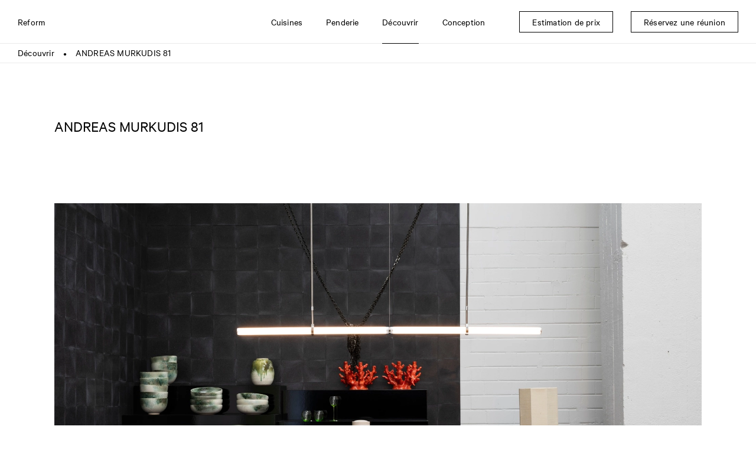

--- FILE ---
content_type: text/html; charset=UTF-8
request_url: https://www.reformcph.com/fr/decouvrir/andreas-murkudis-81
body_size: 4406
content:
<!DOCTYPE html>
<html lang="fr" style="">

<head>
  <meta charset="utf-8" />
  <meta content="IE=edge,chrome=1" http-equiv="X-UA-Compatible">
  <title>PLATE Collection  | Kitchen at ANDREAS MURKUDIS 81 | Reform</title>
    <meta name="description" content="Reform collabore avec des designers de renom international pour créer des cuisines modernes." />
      <meta name="viewport" content="width=device-width, initial-scale=1.0" />
  <meta name="rating" content="General" />
  <meta name="format-detection" content="telephone=no" />
  <meta name="google" content="notranslate">
    <meta name="robots" content="INDEX,FOLLOW" />
  
  
  <!-- FACEBOOK -->
  <meta property="og:title" content="PLATE Collection  | Kitchen at ANDREAS MURKUDIS 81 | Reform" />
  <meta property="og:image" content="https://www.reformcph.com/" />
  <meta property="og:description" content="Reform collabore avec des designers de renom international pour créer des cuisines modernes." />
  <meta property="og:updated_time" content="1769318615" />
  <meta property="og:type" content="website" />
  <meta property="og:url" content="https://www.reformcph.com/fr/decouvrir/andreas-murkudis-81" />
  <!-- TWITTER -->
  <meta name="twitter:card" content="summary" />
  <meta name="twitter:title" content="PLATE Collection  | Kitchen at ANDREAS MURKUDIS 81 | Reform" />
  <meta name="twitter:description" content="Reform collabore avec des designers de renom international pour créer des cuisines modernes." />
  <meta name="twitter:image" content="https://www.reformcph.com/">
  <meta name="twitter:url" content="https://www.reformcph.com/fr/decouvrir/andreas-murkudis-81" />
  <!-- ANDROID -->
  <meta name="mobile-web-app-capable" content="yes" />
  <meta name="theme-color" content="#000000">
  <!-- IOS -->
  <meta name="apple-mobile-web-app-capable" content="yes" />
  <meta name="apple-mobile-web-app-status-bar-style" content="black" />
  <meta name="apple-mobile-web-app-title" content="PLATE Collection  | Kitchen at ANDREAS MURKUDIS 81 | Reform" />

  <base href="/" />

  <link rel="dns-prefetch" href="//code.jquery.com">
  <link rel="dns-prefetch" href="//player.vimeo.com">

  <link rel="preload" href="/assets/fonts/CalibreWeb-Regular.woff2" as="font" type="font/woff2" crossorigin="">
  <link rel="preload" href="/assets/fonts/CalibreWeb-Light.woff2" as="font" type="font/woff2" crossorigin="">
  <link rel="preload" href="/assets/fonts/CalibreWeb-Thin.woff2" as="font" type="font/woff2" crossorigin="">
  <link rel="preload" href="/assets/fonts/CalibreWeb-Bold.woff2" as="font" type="font/woff2" crossorigin="">
  <link rel="preload" href="/assets/fonts/CalibreWeb-Semibold.woff2" as="font" type="font/woff2" crossorigin="">

      <link rel="stylesheet" type="text/css" href="css/style.min.css?v=1.2.101" />
  
  
  
    <link rel="alternate" hreflang="x-default" href="https://www.reformcph.com/en/discover/andreas-murkudis-81">
    
  <link rel="alternate" hreflang="en" href="https://www.reformcph.com/en/discover/andreas-murkudis-81">
  
  
    
  <link rel="alternate" hreflang="en-us" href="https://www.reformcph.com/us/discover/andreas-murkudis-81">
  
  
    
  <link rel="alternate" hreflang="de" href="https://www.reformcph.com/de/entdecken/andreas-murkudis-81">
  
    <link rel="canonical" href="https://www.reformcph.com/fr/decouvrir/andreas-murkudis-81">
  
    
  <link rel="alternate" hreflang="fr" href="https://www.reformcph.com/fr/decouvrir/andreas-murkudis-81">
  
  
    
  <link rel="alternate" hreflang="da" href="https://www.reformcph.com/da/udforsk/andreas-murkudis-81">
  
  <script src="https://cdn.usefathom.com/script.js" data-site="ZQFIWIPX" defer></script>
  
    
  <!--<script src="https://js.hs-analytics.net/analytics/1625579400000/4039193.js" type="text/javascript" id="hs-analytics"></script>-->
  <script async="" src="//www.google-analytics.com/analytics.js"></script>
  <!-- Google Tag Manager -->
  <script>(function(w,d,s,l,i){w[l]=w[l]||[];w[l].push({'gtm.start':
  new Date().getTime(),event:'gtm.js'});var f=d.getElementsByTagName(s)[0],
  j=d.createElement(s),dl=l!='dataLayer'?'&l='+l:'';j.async=true;j.src=
  'https://www.googletagmanager.com/gtm.js?id='+i+dl;f.parentNode.insertBefore(j,f);
  })(window,document,'script','dataLayer','GTM-KK5HHBX');</script>
  <!-- End Google Tag Manager -->

  <!-- Anti-flickering script -->
  <script>
    var  timeout = 3000; // Timeout value to remove the flicker (in milliseconds)
    !function(h,i,d,e){var  t,n=h.createElement("style");n.id=e,n.innerHTML="body{opacity:0}",h.head.appendChild(n),t=d,i.rmfk=function(){var  t=h.getElementById(e);t&&t.parentNode.removeChild(t)},setTimeout(i.rmfk,t)}(document,window,timeout,"abhide");
  </script>

  <!-- Mida A/B Testing Script -->
  <script type="text/javascript" async src="https://cdn.mida.so/js/optimize.js?key=8qbo2AG1YgV6XdnQaveNgl"></script>
</head>

<body>
  <div id="app" class="p-discover-detail pc-discoverpagedetail  lang-fr breadcrumbs-active" data-lcthash="1703d3194ac600aa00d99a97ae12f35e" data-page="discover-detail" data-lang="fr" data-country="United States" data-google-key="AIzaSyBxzg72Ay50UNBwPiaap4FXbxqdsB11Axs" data-referal="">
      <header style="">
  <nav class="navbar">
    <div class="navbar-top">
      <a class="navbar-logo" href="/fr">Reform</a>

      <div class="navbar-contents">
        <div class="navbar-contents-overflow"
          style="">
          <div class="navbar-menu">
                  <div data-link="fr/cuisines"
      class="navbar-item has-dropdown menu-item menu-kitchens">
            <div class="navbar-title">Cuisines</div>
      <div class="arrow"></div>

      <div class="navbar-dropdown" style="">
                              <a href="fr/cuisines" target=""
              class="navbar-item menu-kitchens-see-all mobile-only">
              Voir tout
            </a>
                                        <a href="fr/cuisines/collections" target=""
              class="navbar-item menu-collections ">
              Collections
            </a>
                                        <a href="fr/cuisines/plans-de-travail" target=""
              class="navbar-item menu-countertops ">
              Plans de travail
            </a>
                                        <a href="fr/cuisines/tiroirs" target=""
              class="navbar-item menu-drawers ">
              Tiroirs
            </a>
                                        <a href="fr/cuisines/rangements-de-cuisine" target=""
              class="navbar-item menu-kitchen-organizers ">
              Rangements de cuisine
            </a>
                        </div>
    </div>
        <div data-link="fr/penderie"
      class="navbar-item has-dropdown menu-item menu-wardrobe">
            <div class="navbar-title">Penderie</div>
      <div class="arrow"></div>

      <div class="navbar-dropdown" style="">
                              <a href="fr/penderie/collections-" target=""
              class="navbar-item menu-collections- ">
              Penderie
            </a>
                                        <a href="fr/penderie/tiroirs-et-organisateurs" target=""
              class="navbar-item menu-drawers-and-organizers ">
              Tiroirs et organisateurs
            </a>
                        </div>
    </div>
        <div data-link="fr/decouvrir"
      class="navbar-item has-dropdown menu-item menu-discover is-active">
            <div class="navbar-title">Découvrir</div>
      <div class="arrow"></div>

      <div class="navbar-dropdown" style="">
                              <a href="fr/decouvrir" target=""
              class="navbar-item menu-discover-see-all mobile-only">
              Voir tout
            </a>
                                        <a href="fr/decouvrir/homes" target=""
              class="navbar-item menu-discover-filter0 ">
              Homes
            </a>
                                        <a href="fr/decouvrir/spaces" target=""
              class="navbar-item menu-discover-filter1 ">
              Spaces
            </a>
                                        <a href="fr/decouvrir/food" target=""
              class="navbar-item menu-discover-filter2 ">
              Food
            </a>
                                        <a href="fr/decouvrir/people" target=""
              class="navbar-item menu-discover-filter3 ">
              People
            </a>
                                        <a href="fr/decouvrir/advice" target=""
              class="navbar-item menu-discover-filter4 ">
              Advice
            </a>
                                        <a href="fr/decouvrir/news" target=""
              class="navbar-item menu-discover-filter5 ">
              News
            </a>
                        </div>
    </div>
        <div data-link="fr/conception"
      class="navbar-item has-dropdown menu-item menu-planning">
            <div class="navbar-title">Conception</div>
      <div class="arrow"></div>

      <div class="navbar-dropdown" style="">
                              <a href="fr/conception/comment-ca-marche" target=""
              class="navbar-item menu-how-it-works ">
              Comment ça marche
            </a>
                                        <a href="fr/conception/production" target=""
              class="navbar-item menu-production ">
              Production
            </a>
                                        <a href="fr/showrooms" target=""
              class="navbar-item menu-showrooms-header ">
              Visite d'un showroom
            </a>
                                        <a href="fr/conception/commander-des-echantillons" target=""
              class="navbar-item menu-order-samples ">
              Commander des échantillons
            </a>
                                                                            <a href="fr/conception/reform-prix" target=""
              class="navbar-item menu-reform-pricing ">
              Prix
            </a>
                        </div>
    </div>
                  </div>
        </div>
      </div>

      <div class="navbar-sticky">
              <a href="fr/estimation-de-prix" target=""
      class="navbar-item menu-item menu-get-price-estimate">
      <span class="navbar-title">Estimation de prix</span>
      <div class="arrow"></div>
    </a>
        <a href="fr/book-a-meeting-today" target=""
      class="navbar-item menu-item menu-book-a-meeting-today">
      <span class="navbar-title">Réservez une réunion</span>
      <div class="arrow"></div>
    </a>
        </div>

      <div id="mobile-menu" class="closed">
        <div class="bar bar1"></div>
        <div class="bar bar2"></div>
        <div class="bar bar3"></div>
      </div>
    </div>
      <div class="breadcrumbs" style="">
    <div class="breadcrumbs-sizer">
                        <a href="fr/decouvrir" class="crumb-item ">Découvrir</a>
                      <div class="splitter">
              ●
            </div>
                                          <a href="fr/decouvrir/andreas-murkudis-81" class="crumb-item ">ANDREAS MURKUDIS 81</a>
                            </div>
  </div>
  </nav>
</header>

  <main class="page-generic"  >
    <div class="blocks">
                        <div id="block-container-page-header"
            class="block-container "
            style="background-color: #fff;">
            <div class="block-sizer page_header">
                            <div id="block-page-header"
  class="block  page-header">
      <div class="header-title">
      <h1>ANDREAS MURKUDIS 81</h1>

    </div>
      </div>
            </div>
          </div>
                                <div id="block-container-1-image"
            class="block-container "
            style="background-color: #fff;">
            <div class="block-sizer large_media">
                            <div id="block-1-image"
  class="block  large-media">
  <div class="media-container">
    <div class="media-control-size wide">
  
      <div class="responsive-image-container   "
  style="--image-width:1920px; ">
  <div class="responsive-background" style="padding-bottom:66.67%;"></div>
  <picture class="responsive-image "
    style="--image-width:1920px; "
    data-orig="https://cdn-ws.reformcph.com/contents/pageblock/andreas-m4.jpg">
                <source media="(max-width: 400px)" srcset="https://cdn-ws.reformcph.com/contents/pageblock/andreas-m4_750w.webp 2x, https://cdn-ws.reformcph.com/contents/pageblock/andreas-m4_400w.webp 1x" />
                      <source media="(max-width: 750px)" srcset="https://cdn-ws.reformcph.com/contents/pageblock/andreas-m4_1200w.webp 2x, https://cdn-ws.reformcph.com/contents/pageblock/andreas-m4_750w.webp 1x" />
                      <source media="(max-width: 1200px)" srcset="https://cdn-ws.reformcph.com/contents/pageblock/andreas-m4_1920w.webp 2x, https://cdn-ws.reformcph.com/contents/pageblock/andreas-m4_1200w.webp 1x" />
                      <source media="(max-width: 1920px)" srcset="https://cdn-ws.reformcph.com/contents/pageblock/andreas-m4.webp 2x, https://cdn-ws.reformcph.com/contents/pageblock/andreas-m4_1920w.webp 1x" />
                  <img data-src="https://cdn-ws.reformcph.com/contents/pageblock/andreas-m4.webp" alt="" title="" />
      </picture>

  
  </div>
  
  
  
  
  
    </div>
  </div>
</div>
            </div>
          </div>
                                <div id="block-container-Body"
            class="block-container  padding-top-medium-large"
            style="background-color: #fff;">
            <div class="block-sizer simple_body">
                            <div id="block-Body"
  class="block  padding-bottom-none simple-body">
      <div class="block-text text-body">
      <p>Andreas Murkudis, consid&eacute;r&eacute; comme l&#39;un des plus grands distributeurs allemands, a choisi la <a href="fr/cuisines/collections/plate-studio-david-thulstrup">collection PLATE</a> du <a href="fr/cuisines/collections/plate-studio-david-thulstrup">Studio David Thulstrup</a> pour son magasin de Berlin.</p>

    </div>
    </div>
            </div>
          </div>
                                <div id="block-container-Photography"
            class="block-container  padding-top-small padding-bottom-medium-large"
            style="background-color: #fff;">
            <div class="block-sizer simple_title">
                            <div id="block-Photography"
  class="block  simple-title">
      <div class="block-text text-title">
      <p>Photographie Thomas Meyer</p>

    </div>
    </div>
            </div>
          </div>
                                <div id="block-container-2-image"
            class="block-container  padding-bottom-medium-large"
            style="background-color: #fff;">
            <div class="block-sizer two_media_small">
                            <div id="block-2-image"
  class="block  two-media-small">
  <div class="media-control-size small">
  
      <div class="responsive-image-container  image-popup "
  style="--image-width:750px; ">
  <div class="responsive-background" style="padding-bottom:133.33%;"></div>
  <picture class="responsive-image "
    style="--image-width:750px; "
    data-orig="https://cdn-ws.reformcph.com/contents/pageblock/andreas-m_3750.jpg">
                <source media="(max-width: 400px)" srcset="https://cdn-ws.reformcph.com/contents/pageblock/andreas-m_3750_750w.webp 2x, https://cdn-ws.reformcph.com/contents/pageblock/andreas-m_3750_400w.webp 1x" />
                      <source media="(max-width: 750px)" srcset="https://cdn-ws.reformcph.com/contents/pageblock/andreas-m_3750_1200w.webp 2x, https://cdn-ws.reformcph.com/contents/pageblock/andreas-m_3750_750w.webp 1x" />
                  <img data-src="https://cdn-ws.reformcph.com/contents/pageblock/andreas-m_3750_1200w.webp" alt="" title="" />
      </picture>

  
  </div>
  
  
  
  
  
    </div>

  <div class="media-control-size small">
  
      <div class="responsive-image-container  image-popup "
  style="--image-width:750px; ">
  <div class="responsive-background" style="padding-bottom:133.33%;"></div>
  <picture class="responsive-image "
    style="--image-width:750px; "
    data-orig="https://cdn-ws.reformcph.com/contents/pageblock/andreas-m2.jpg">
                <source media="(max-width: 400px)" srcset="https://cdn-ws.reformcph.com/contents/pageblock/andreas-m2_750w.webp 2x, https://cdn-ws.reformcph.com/contents/pageblock/andreas-m2_400w.webp 1x" />
                      <source media="(max-width: 750px)" srcset="https://cdn-ws.reformcph.com/contents/pageblock/andreas-m2_1200w.webp 2x, https://cdn-ws.reformcph.com/contents/pageblock/andreas-m2_750w.webp 1x" />
                  <img data-src="https://cdn-ws.reformcph.com/contents/pageblock/andreas-m2_1200w.webp" alt="" title="" />
      </picture>

  
  </div>
  
  
  
  
  
    </div>
</div>
            </div>
          </div>
                                <div id="block-container-1-image"
            class="block-container  padding-bottom-medium-large"
            style="background-color: #fff;">
            <div class="block-sizer one_media_small">
                            <div id="block-1-image"
  class="block  one-media-small">
  <div class="media-control-size normal">
  
      <div class="responsive-image-container   "
  style="--image-width:1920px; ">
  <div class="responsive-background" style="padding-bottom:133.33%;"></div>
  <picture class="responsive-image "
    style="--image-width:1920px; "
    data-orig="https://cdn-ws.reformcph.com/contents/pageblock/andreas-m3.jpg">
                <source media="(max-width: 400px)" srcset="https://cdn-ws.reformcph.com/contents/pageblock/andreas-m3_750w.webp 2x, https://cdn-ws.reformcph.com/contents/pageblock/andreas-m3_400w.webp 1x" />
                      <source media="(max-width: 750px)" srcset="https://cdn-ws.reformcph.com/contents/pageblock/andreas-m3_1200w.webp 2x, https://cdn-ws.reformcph.com/contents/pageblock/andreas-m3_750w.webp 1x" />
                      <source media="(max-width: 1200px)" srcset="https://cdn-ws.reformcph.com/contents/pageblock/andreas-m3_1200w.webp 2x, https://cdn-ws.reformcph.com/contents/pageblock/andreas-m3_1200w.webp 1x" />
                      <source media="(max-width: 1920px)" srcset="https://cdn-ws.reformcph.com/contents/pageblock/andreas-m3.webp 2x, https://cdn-ws.reformcph.com/contents/pageblock/andreas-m3.webp 1x" />
                  <img data-src="https://cdn-ws.reformcph.com/contents/pageblock/andreas-m3.webp" alt="" title="" />
      </picture>

  
  </div>
  
  
  
  
  
    </div>
</div>
            </div>
          </div>
                                <div id="block-container-1-image"
            class="block-container  padding-top-small padding-bottom-medium-large"
            style="background-color: #fff;">
            <div class="block-sizer large_media">
                            <div id="block-1-image"
  class="block  large-media">
  <div class="media-container">
    <div class="media-control-size wide">
  
      <div class="responsive-image-container   "
  style="--image-width:1920px; ">
  <div class="responsive-background" style="padding-bottom:66.67%;"></div>
  <picture class="responsive-image "
    style="--image-width:1920px; "
    data-orig="https://cdn-ws.reformcph.com/contents/pageblock/andreas-m5.jpg">
                <source media="(max-width: 400px)" srcset="https://cdn-ws.reformcph.com/contents/pageblock/andreas-m5_750w.webp 2x, https://cdn-ws.reformcph.com/contents/pageblock/andreas-m5_400w.webp 1x" />
                      <source media="(max-width: 750px)" srcset="https://cdn-ws.reformcph.com/contents/pageblock/andreas-m5_1200w.webp 2x, https://cdn-ws.reformcph.com/contents/pageblock/andreas-m5_750w.webp 1x" />
                      <source media="(max-width: 1200px)" srcset="https://cdn-ws.reformcph.com/contents/pageblock/andreas-m5_1920w.webp 2x, https://cdn-ws.reformcph.com/contents/pageblock/andreas-m5_1200w.webp 1x" />
                      <source media="(max-width: 1920px)" srcset="https://cdn-ws.reformcph.com/contents/pageblock/andreas-m5.webp 2x, https://cdn-ws.reformcph.com/contents/pageblock/andreas-m5_1920w.webp 1x" />
                  <img data-src="https://cdn-ws.reformcph.com/contents/pageblock/andreas-m5.webp" alt="" title="" />
      </picture>

  
  </div>
  
  
  
  
  
    </div>
  </div>
</div>
            </div>
          </div>
                                <div id="block-container-Discover-more"
            class="block-container "
            style="background-color: #f7f7f7;">
            <div class="block-sizer simple_header">
                            <div id="block-Discover-more"
  class="block  simple-header">
      <div class="block-text text-header">
      <p>D&eacute;couvrir PLATE</p>

    </div>
    </div>
            </div>
          </div>
                                <div id="block-container-Overview"
            class="block-container "
            style="background-color: #f7f7f7;">
            <div class="block-sizer overview">
                            <div id="block-Overview"
  class="block  overview discover">
  <div class="list">
                  <a href="fr/decouvrir/andreas-murkudis-81"          class="list-item filter-type-6 filter-data-521   ">
          <div class="responsive-image-container   "
  style="--image-width:1200px; ">
  <div class="responsive-background" style="padding-bottom:133.3%;"></div>
  <picture class="responsive-image "
    style="--image-width:1200px; "
    data-orig="https://cdn-ws.reformcph.com/contents/discover/andreas-m.jpg">
                <source media="(max-width: 400px)" srcset="https://cdn-ws.reformcph.com/contents/discover/andreas-m_750w.webp 2x, https://cdn-ws.reformcph.com/contents/discover/andreas-m_400w.webp 1x" />
                      <source media="(max-width: 750px)" srcset="https://cdn-ws.reformcph.com/contents/discover/andreas-m_1200w.webp 2x, https://cdn-ws.reformcph.com/contents/discover/andreas-m_750w.webp 1x" />
                      <source media="(max-width: 1200px)" srcset="https://cdn-ws.reformcph.com/contents/discover/andreas-m.webp 2x, https://cdn-ws.reformcph.com/contents/discover/andreas-m_1200w.webp 1x" />
                  <img data-src="https://cdn-ws.reformcph.com/contents/discover/andreas-m.webp" alt="Kitchen PLATE Collection" title="" />
      </picture>

    <picture class="responsive-image  image-over"
    style="--image-width:1200px; "
    data-orig="https://cdn-ws.reformcph.com/contents/discover/andreas-m2.jpg">
                <source media="(max-width: 400px)" srcset="https://cdn-ws.reformcph.com/contents/discover/andreas-m2_750w.webp 2x, https://cdn-ws.reformcph.com/contents/discover/andreas-m2_400w.webp 1x" />
                      <source media="(max-width: 750px)" srcset="https://cdn-ws.reformcph.com/contents/discover/andreas-m2_1200w.webp 2x, https://cdn-ws.reformcph.com/contents/discover/andreas-m2_750w.webp 1x" />
                      <source media="(max-width: 1200px)" srcset="https://cdn-ws.reformcph.com/contents/discover/andreas-m2.webp 2x, https://cdn-ws.reformcph.com/contents/discover/andreas-m2_1200w.webp 1x" />
                  <img data-src="https://cdn-ws.reformcph.com/contents/discover/andreas-m2.webp" alt="Kitchen PLATE Collection" title="" />
      </picture>
  
  </div>
          <div class="list-item-contents">
                          <div class="list-item-title text-color-black">
                ANDREAS MURKUDIS 81

              </div>
                                      <div class="list-item-text text-color-black">
                Spaces

              </div>
                      </div>
                  </a>
                        <a href="fr/decouvrir/cuisine-plate"          class="list-item filter-type-1 filter-data-106   ">
          <div class="responsive-image-container   "
  style="--image-width:1200px; ">
  <div class="responsive-background" style="padding-bottom:133.3%;"></div>
  <picture class="responsive-image "
    style="--image-width:1200px; "
    data-orig="https://cdn-ws.reformcph.com/contents/discover/6ca015-2020-plate-david-thulstrup.jpg">
                <source media="(max-width: 400px)" srcset="https://cdn-ws.reformcph.com/contents/discover/6ca015-2020-plate-david-thulstrup_750w.webp 2x, https://cdn-ws.reformcph.com/contents/discover/6ca015-2020-plate-david-thulstrup_400w.webp 1x" />
                      <source media="(max-width: 750px)" srcset="https://cdn-ws.reformcph.com/contents/discover/6ca015-2020-plate-david-thulstrup_1200w.webp 2x, https://cdn-ws.reformcph.com/contents/discover/6ca015-2020-plate-david-thulstrup_750w.webp 1x" />
                      <source media="(max-width: 1200px)" srcset="https://cdn-ws.reformcph.com/contents/discover/6ca015-2020-plate-david-thulstrup.webp 2x, https://cdn-ws.reformcph.com/contents/discover/6ca015-2020-plate-david-thulstrup_1200w.webp 1x" />
                  <img data-src="https://cdn-ws.reformcph.com/contents/discover/6ca015-2020-plate-david-thulstrup.webp" alt="Cuisine PLATE de David Thulstrup" title="" />
      </picture>

    <picture class="responsive-image  image-over"
    style="--image-width:1200px; "
    data-orig="https://cdn-ws.reformcph.com/contents/discover/8ca015-2020-plate-david-thulstrup.jpg">
                <source media="(max-width: 400px)" srcset="https://cdn-ws.reformcph.com/contents/discover/8ca015-2020-plate-david-thulstrup_750w.webp 2x, https://cdn-ws.reformcph.com/contents/discover/8ca015-2020-plate-david-thulstrup_400w.webp 1x" />
                      <source media="(max-width: 750px)" srcset="https://cdn-ws.reformcph.com/contents/discover/8ca015-2020-plate-david-thulstrup_1200w.webp 2x, https://cdn-ws.reformcph.com/contents/discover/8ca015-2020-plate-david-thulstrup_750w.webp 1x" />
                      <source media="(max-width: 1200px)" srcset="https://cdn-ws.reformcph.com/contents/discover/8ca015-2020-plate-david-thulstrup.webp 2x, https://cdn-ws.reformcph.com/contents/discover/8ca015-2020-plate-david-thulstrup_1200w.webp 1x" />
                  <img data-src="https://cdn-ws.reformcph.com/contents/discover/8ca015-2020-plate-david-thulstrup.webp" alt="Cuisine PLATE de David Thulstrup" title="" />
      </picture>
  
  </div>
          <div class="list-item-contents">
                          <div class="list-item-title text-color-black">
                Cuisine PLATE

              </div>
                                      <div class="list-item-text text-color-black">
                Homes

              </div>
                      </div>
                  </a>
                        <a href="fr/decouvrir/plate-brushed-norroen-architects"          class="list-item filter-type-6 filter-data-166   ">
          <div class="responsive-image-container   "
  style="--image-width:750px; ">
  <div class="responsive-background" style="padding-bottom:133.3%;"></div>
  <picture class="responsive-image "
    style="--image-width:750px; "
    data-orig="https://cdn-ws.reformcph.com/contents/discover/reform-homestory-2020-plate-1046-norron-arkitekter-03.jpg">
                <source media="(max-width: 400px)" srcset="https://cdn-ws.reformcph.com/contents/discover/reform-homestory-2020-plate-1046-norron-arkitekter-03_750w.webp 2x, https://cdn-ws.reformcph.com/contents/discover/reform-homestory-2020-plate-1046-norron-arkitekter-03_400w.webp 1x" />
                      <source media="(max-width: 750px)" srcset="https://cdn-ws.reformcph.com/contents/discover/reform-homestory-2020-plate-1046-norron-arkitekter-03_1200w.webp 2x, https://cdn-ws.reformcph.com/contents/discover/reform-homestory-2020-plate-1046-norron-arkitekter-03_750w.webp 1x" />
                  <img data-src="https://cdn-ws.reformcph.com/contents/discover/reform-homestory-2020-plate-1046-norron-arkitekter-03_1200w.webp" alt="PLATE cuisine en acier brossé" title="" />
      </picture>

    <picture class="responsive-image  image-over"
    style="--image-width:750px; "
    data-orig="https://cdn-ws.reformcph.com/contents/discover/4ca025-2020-plate-norron-arkitekter.jpg">
                <source media="(max-width: 400px)" srcset="https://cdn-ws.reformcph.com/contents/discover/4ca025-2020-plate-norron-arkitekter_750w.webp 2x, https://cdn-ws.reformcph.com/contents/discover/4ca025-2020-plate-norron-arkitekter_400w.webp 1x" />
                      <source media="(max-width: 750px)" srcset="https://cdn-ws.reformcph.com/contents/discover/4ca025-2020-plate-norron-arkitekter_1200w.webp 2x, https://cdn-ws.reformcph.com/contents/discover/4ca025-2020-plate-norron-arkitekter_750w.webp 1x" />
                  <img data-src="https://cdn-ws.reformcph.com/contents/discover/4ca025-2020-plate-norron-arkitekter_1200w.webp" alt="PLATE cuisine en acier brossé" title="" />
      </picture>
  
  </div>
          <div class="list-item-contents">
                          <div class="list-item-title text-color-black">
                Une expression brute qui donne le ton

              </div>
                                      <div class="list-item-text text-color-black">
                Spaces

              </div>
                      </div>
                  </a>
                        <a href="fr/decouvrir/ana-kras-the-home-as-a-studio-showroom-playground"          class="list-item filter-type-1 filter-data-951 filter-type-16 filter-data-951   ">
          <div class="responsive-image-container   "
  style="--image-width:750px; ">
  <div class="responsive-background" style="padding-bottom:133.3%;"></div>
  <picture class="responsive-image "
    style="--image-width:750px; "
    data-orig="https://cdn-ws.reformcph.com/contents/discover/ana-kras2_9511.jpg">
                <source media="(max-width: 400px)" srcset="https://cdn-ws.reformcph.com/contents/discover/ana-kras2_9511_750w.webp 2x, https://cdn-ws.reformcph.com/contents/discover/ana-kras2_9511_400w.webp 1x" />
                      <source media="(max-width: 750px)" srcset="https://cdn-ws.reformcph.com/contents/discover/ana-kras2_9511_1200w.webp 2x, https://cdn-ws.reformcph.com/contents/discover/ana-kras2_9511_750w.webp 1x" />
                  <img data-src="https://cdn-ws.reformcph.com/contents/discover/ana-kras2_9511_1200w.webp" alt="" title="" />
      </picture>

    <picture class="responsive-image  image-over"
    style="--image-width:750px; "
    data-orig="https://cdn-ws.reformcph.com/contents/discover/ana-kras6.jpg">
                <source media="(max-width: 400px)" srcset="https://cdn-ws.reformcph.com/contents/discover/ana-kras6_750w.webp 2x, https://cdn-ws.reformcph.com/contents/discover/ana-kras6_400w.webp 1x" />
                      <source media="(max-width: 750px)" srcset="https://cdn-ws.reformcph.com/contents/discover/ana-kras6_1200w.webp 2x, https://cdn-ws.reformcph.com/contents/discover/ana-kras6_750w.webp 1x" />
                  <img data-src="https://cdn-ws.reformcph.com/contents/discover/ana-kras6_1200w.webp" alt="" title="" />
      </picture>
  
  </div>
          <div class="list-item-contents">
                          <div class="list-item-title text-color-black">
                PLATE cabinets reframe the home as a studio, showroom, playground

              </div>
                                      <div class="list-item-text text-color-black">
                Homes | People

              </div>
                      </div>
                  </a>
            </div>
</div>
            </div>
          </div>
                                <div id="block-container-MoreInspiration-Homes"
            class="block-container "
            style="background-color: #f7f7f7;">
            <div class="block-sizer simple_bullet_button">
                            <div id="block-MoreInspiration-Homes"
  class="block  simple-bullet-button">
      <div class="button-group">
              <a href="fr/decouvrir/homes"
          target="_self"
          class="bullet-button interactive">
          Plus d’inspiration
        </a>
          </div>
  </div>
            </div>
          </div>
                  </div>
  </main>

  <footer class="footer">
  <div class="signup-newsletter">
    <div class="newsletter-sizer">
      <div class="newsletter-container">
        <h2>Inscrivez-vous à notre newsletter</h2>
        <div class="signup-group">
          <input id="email-newsletter" input-type="email" enter-event="APP.processNewsletterSubscription()" type="text" placeholder="Votre adresse email"></input>
          <button type="submit">S'inscrire</button>
        </div>
        <div class="signup-terms">
          <div class="terms-label content">
            <input type="checkbox" name="accept" value="true" id="accept-newsletter"></input>
            <label for="accept-newsletter"><p>Je consens &agrave; recevoir par e-mail la newsletter de Reform et je confirme accepter la charte de <a href="fr/legal/new-privacy-policy" target="_blank">protection des donn&eacute;es</a> de Reform. Tu peux te d&eacute;sinscrire de la newsletter &agrave; tout moment.</p>
</label>
          </div>
        </div>
        <div class="signup-feedback">Your email is already registered for our newsletter. If you wish to unsubscribe from the newsletter, simply follow the unsubscribe link at the bottom of a newsletter.</div>
      </div>
    </div>
  </div>
  <div class="markets">
    <div class="markets-sizer">
                <a href="us/discover/andreas-murkudis-81" class="market-item">United States</a>
                      <a href="en/discover/andreas-murkudis-81" class="market-item">International</a>
                      <a href="de/entdecken/andreas-murkudis-81" class="market-item">Deutschland</a>
                                <a href="da/udforsk/andreas-murkudis-81" class="market-item">Danmark</a>
                                                        <a href="fr/decouvrir/andreas-murkudis-81" class="market-item is-selected">France</a>
                        </div>
  </div>

  <div class="footer-container">
    <div class="footer-sizer">
      <a class="footer-logo" title="REFORM" href="/fr"></a>
      <div class="copyright"></div>
      <div class="menu-container">
        <nav class="navbar" role="navigation">
                                                        <div class="navbar-item menu-item menu-products">
              <span class="navbar-title">Products</span>

              <div class="navbar-dropdown">
                                                      <a href="fr/designers" target="" class="navbar-item menu-designers-708">Designers<span class="arrow"></span></a>
                                                                        <a href="fr/cuisines/collections" target="" class="navbar-item menu-collections--781">Collections<span class="arrow"></span></a>
                                                                        <a href="fr/cuisines/plans-de-travail" target="" class="navbar-item menu-countertops-592">Plans de travail<span class="arrow"></span></a>
                                                                                                          <a href="fr/conception/echantillons" target="" class="navbar-item menu-samples-441">Échantillons<span class="arrow"></span></a>
                                                </div>
            </div>
                                              <div class="navbar-item menu-item menu-info">
              <span class="navbar-title">Info</span>

              <div class="navbar-dropdown">
                                                      <a href="fr/info/a-propos" target="" class="navbar-item menu-about-us">À propos<span class="arrow"></span></a>
                                                                        <a href="fr/info/developpement-durable" target="" class="navbar-item menu-sustainability">Développement durable<span class="arrow"></span></a>
                                                                                                          <a href="fr/info/presse" target="" class="navbar-item menu-press">Presse<span class="arrow"></span></a>
                                                                        <a href="fr/info/telechargements" target="" class="navbar-item menu-downloads">Téléchargements<span class="arrow"></span></a>
                                                                        <a href="fr/info/emplois" target="" class="navbar-item menu-join-us">Emplois<span class="arrow"></span></a>
                                                </div>
            </div>
                                              <div class="navbar-item menu-item menu-help">
              <span class="navbar-title">Get help</span>

              <div class="navbar-dropdown">
                                                      <a href="fr/prendre-rendez-vous" target="" class="navbar-item menu-get-started-310">Prendre rendez-vous<span class="arrow"></span></a>
                                                                        <a href="fr/conception/comment-ca-marche" target="" class="navbar-item menu-how-it-works-redirect">Comment ça marche<span class="arrow"></span></a>
                                                                        <a href="fr/get-help/faq" target="" class="navbar-item menu-faq">FAQ<span class="arrow"></span></a>
                                                                        <a href="https://help.reformcph.com/fr/knowledge" target="" class="navbar-item menu-helpcenter">HelpCenter<span class="arrow"></span></a>
                                                </div>
            </div>
                                              <div class="navbar-item menu-item menu-social-media">
              <span class="navbar-title">Follow us</span>

              <div class="navbar-dropdown">
                                                      <a href="https://www.instagram.com/reformcph/" target="" class="navbar-item menu-instagram">Instagram<span class="arrow"></span></a>
                                                                        <a href="https://www.pinterest.com/reformcph/" target="" class="navbar-item menu-pinterest">Pinterest<span class="arrow"></span></a>
                                                                        <a href="https://www.linkedin.com/company/reformcph/" target="" class="navbar-item menu-linkedin">LinkedIn<span class="arrow"></span></a>
                                                                        <a href="https://www.facebook.com/reformcph/" target="" class="navbar-item menu-facebook">Facebook<span class="arrow"></span></a>
                                                </div>
            </div>
                                              <div class="navbar-item menu-item menu-contact">
              <span class="navbar-title">Contact</span>

              <div class="navbar-dropdown">
                                                      <a href="fr/contact/nous-contacter" target="" class="navbar-item menu-contact-us">Nous contacter<span class="arrow"></span></a>
                                                                        <a href="fr/showrooms" target="" class="navbar-item menu-showrooms-footer">Showrooms<span class="arrow"></span></a>
                                                                        <a href="fr/contact/professionals" target="" class="navbar-item menu-professionals-419">Professionals<span class="arrow"></span></a>
                                                </div>
            </div>
                                              <div class="navbar-item menu-item menu-legal">
              <span class="navbar-title">Legal</span>

              <div class="navbar-dropdown">
                                                      <a href="fr/legal/new-privacy-policy" target="" class="navbar-item menu-privacy-policy">New Privacy Policy<span class="arrow"></span></a>
                                                                                                          <a href="fr/legal/mentions-legales" target="" class="navbar-item menu-imprint">Mentions légales<span class="arrow"></span></a>
                                                                                  </div>
            </div>
                                                                          </nav>
      </div>
    </div>
  </div>
</footer>
    <div id="image-slideshow">
      <div class="image-container"></div>
      <div class="previous"></div>
      <div class="close"></div>
      <div class="next"></div>
    </div>
  </div>
  <script type="text/javascript" src="https://cdn-ws.reformcph.com/langs/fr/lang.js?v=1.2.101"></script>
  <script type="text/javascript" src="https://code.jquery.com/jquery-3.5.1.min.js"></script>
  <script type="text/javascript" src="javascript/vendor/axios.min.js"></script>
  <script type="text/javascript" src="javascript/vendor/lazyload.min.js"></script>
  <script type="text/javascript" src="javascript/vendor/ics.min.js"></script>
  <script type="text/javascript" data-cookieyes="cookieyes-necessary" src="https://player.vimeo.com/api/player.js"></script>
          <script type="text/javascript" data-cookieyes="cookieyes-necessary" src="javascript/scripts.min.js?v=1.2.101"></script>
    </body>
<!-- Google Tag Manager (noscript) -->
<noscript><iframe src="https://www.googletagmanager.com/ns.html?id=GTM-KK5HHBX"
height="0" width="0" style="display:none;visibility:hidden"></iframe></noscript>
<!-- End Google Tag Manager (noscript) -->

</html>


--- FILE ---
content_type: text/html; charset=UTF-8
request_url: https://www.reformcph.com/services/check_showrooms/
body_size: -1612
content:
{"message":"","code":0,"data":"outside"}

--- FILE ---
content_type: text/javascript
request_url: https://cdn-ws.reformcph.com/langs/fr/lang.js?v=1.2.101
body_size: 824
content:
var TOKEN = {
"SUBSCRIBE_FORM_COUNTRY_LIST": "AT:Autriche;AU:Australie;BE:Belgique;BG:Bulgarie;CA:Canada;HR:Croatie;CY:Chypre;CZ:République tchèque;DK:Danemark;EE:Estonie;FO:Îles Féroé;FI:Finlande;FR:France;DE:Allemagne;GR:Grèce;GL:Groenland;HU:Hongrie;IS:Islande;IE:Irlande;IT:Italie;LV:Lettonie;LI:Liechtenstein;LT:Lituanie;LU:Luxembourg;MT:Malte;MX:Mexique;NL:Pays-Bas;NO:Norvège;PL:Pologne;PT:Portugal;RO:Roumanie;SK:Slovaquie;SI:Slovénie;ES:Espagne;SE:Suède;CH:Suisse;GB:Royaume-Uni;US:États-Unis;WR:Reste du monde;",
"SUBSCRIBE_FORM_ZIPCODE": "Code postal",
"BOOK_MEETING_ZIPCODE_ERROR": "Aucun résultat pour ce code postal. Veuillez préciser votre pays.  ",
"BOOK_MEETING_THANKS_MINUTES": "minutes",
"BOOK_MEETING_THANKS_LOCATION": "Addresse",
"BOOK_MEETING_THANKS_DURATION": "Durée",
"READ_LESS": "En voir moins",
"READ_MORE": "En voir plus",
"SUBSCRIBE_NEWSLETTER_ERROR": "Il y a eu un problème lors de l\'inscription à la newsletter. Merci de réessayer plus tard.",
"SUBSCRIBE_NEWSLETTER_SUBSCRIBED": "Votre email est déjà enregistré dans nos listes de diffusion. Si vous souhaitez vous désinscrire de la newsletter, il vous suffit de suivre le lien de désinscription figurant au bas de chaque newsletter.",
"SUBSCRIBE_NEWSLETTER_PENDING": "Votre adresse email est déjà inscrite à notre newsletter. Toutefois, vous devez confirmer votre inscription en cliquant sur le lien figurant dans l\'e-mail que nous venons de vous envoyer.",
"SUBSCRIBE_NEWSLETTER_NEW": "Merci de votre inscription à notre newsletter. ",
"COOKIE_TEXT": "<p>Ce site web utilise des cookies pour am&eacute;liorer l&rsquo;exp&eacute;rience de ses utilisateurs et utilisatrices, r&eacute;aliser des statistiques et des publicit&eacute;s cibl&eacute;es. Cette information est partag&eacute;e avec des tiers. En poursuivant ta navigation sur ce site, tu acceptes nos conditions d&rsquo;utilisation relatives aux cookies.&nbsp;<a href=\"fr/info/protection-donnees/\">En savoir plus</a></p>",
"COOKIE_ACCEPT": "OK"};
